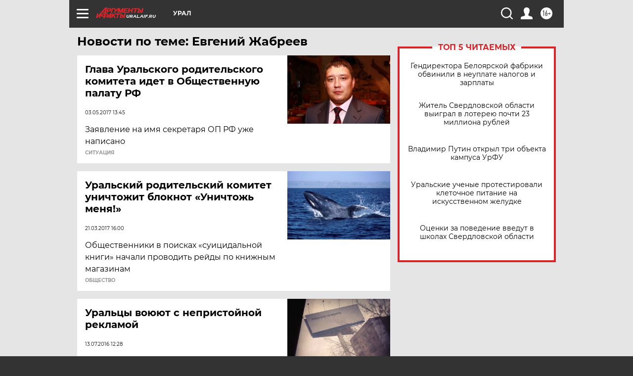

--- FILE ---
content_type: text/html
request_url: https://tns-counter.ru/nc01a**R%3Eundefined*aif_ru/ru/UTF-8/tmsec=aif_ru/566057845***
body_size: -72
content:
859D791869745B90X1769233296:859D791869745B90X1769233296